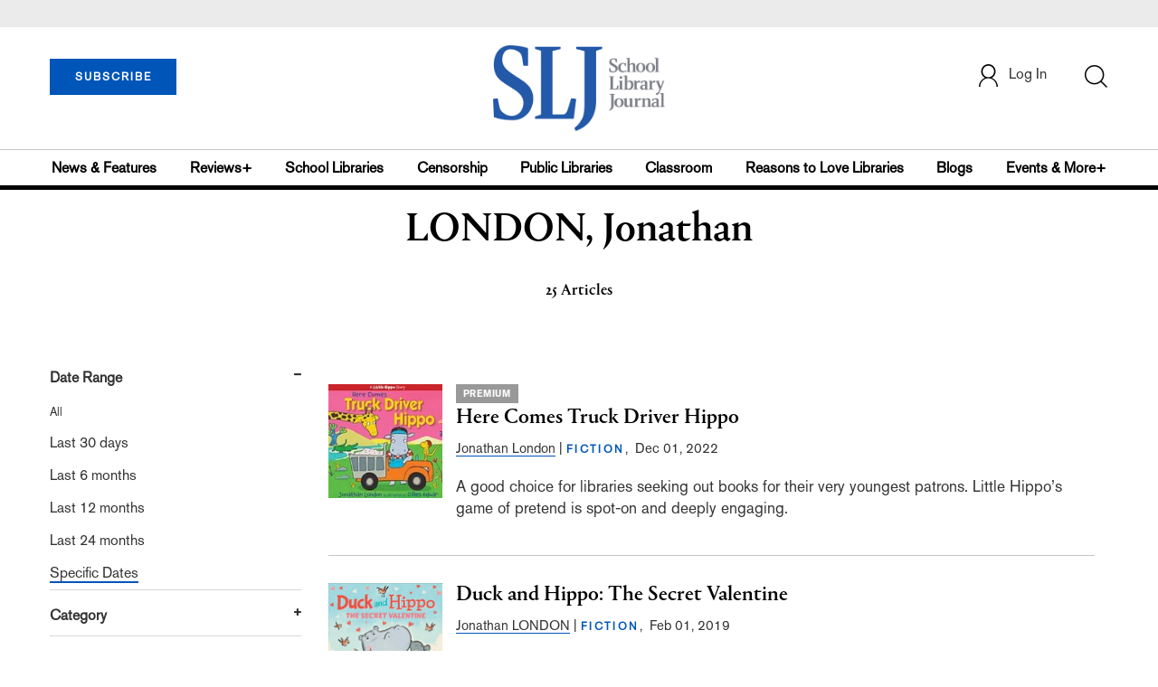

--- FILE ---
content_type: text/html; charset=utf-8
request_url: https://www.google.com/recaptcha/api2/aframe
body_size: -94
content:
<!DOCTYPE HTML><html><head><meta http-equiv="content-type" content="text/html; charset=UTF-8"></head><body><script nonce="ENxkQUvDp9pqIKuYFT000w">/** Anti-fraud and anti-abuse applications only. See google.com/recaptcha */ try{var clients={'sodar':'https://pagead2.googlesyndication.com/pagead/sodar?'};window.addEventListener("message",function(a){try{if(a.source===window.parent){var b=JSON.parse(a.data);var c=clients[b['id']];if(c){var d=document.createElement('img');d.src=c+b['params']+'&rc='+(localStorage.getItem("rc::a")?sessionStorage.getItem("rc::b"):"");window.document.body.appendChild(d);sessionStorage.setItem("rc::e",parseInt(sessionStorage.getItem("rc::e")||0)+1);localStorage.setItem("rc::h",'1768572829547');}}}catch(b){}});window.parent.postMessage("_grecaptcha_ready", "*");}catch(b){}</script></body></html>